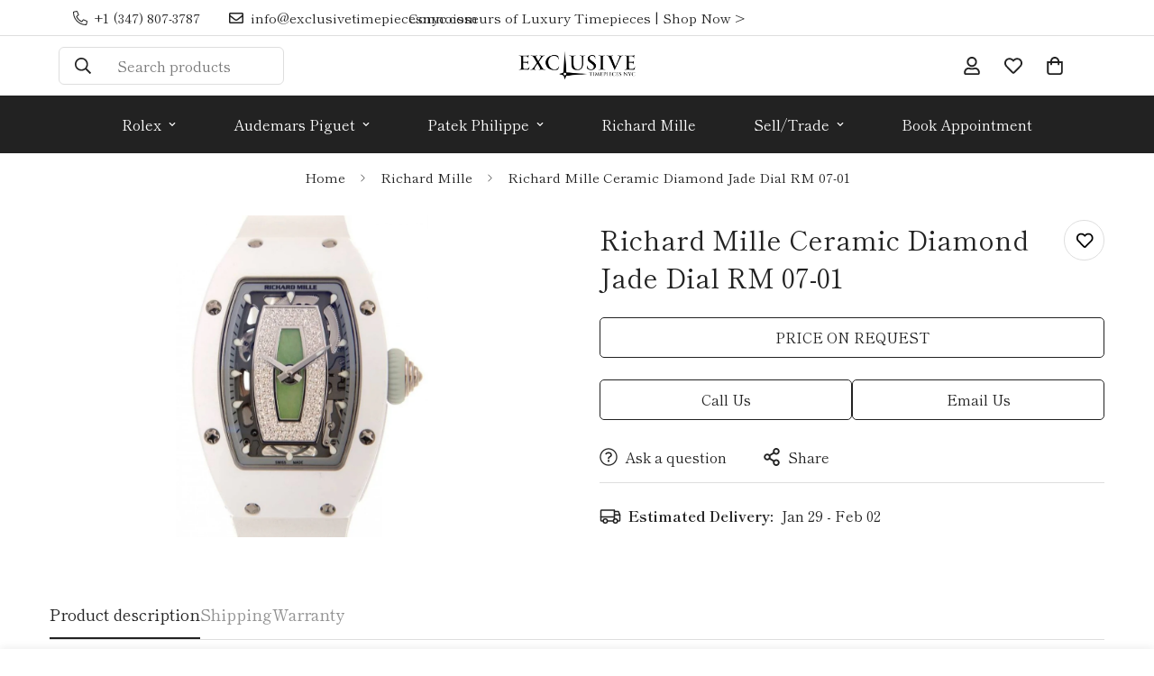

--- FILE ---
content_type: text/css
request_url: https://exclusivetimepiecesnyc.com/cdn/shop/t/6/assets/custom.css?v=90630463250220676461710369290
body_size: -645
content:

.m-product-card__name {
    overflow: hidden !important;
    text-overflow: ellipsis !important;
    display: -webkit-box !important;
    -webkit-line-clamp: 2 !important;
    -webkit-box-orient: vertical !important;
}
.m-product-media [style*="--aspect-ratio"] > *:first-child {
    object-fit: contain;}
    
.req-btn{width:100%;text-transform:uppercase;}
.m-search-item .m-search-item--price{display:none;}
.m-product-media [style*='--aspect-ratio']:before {
    padding-top: calc(50% /(0.0001 + var(--aspect-ratio, 16 / 9)));
}

--- FILE ---
content_type: text/javascript; charset=utf-8
request_url: https://exclusivetimepiecesnyc.com/products/richard-mille-ceramic-diamond-jade-dial-rm-07-01.js
body_size: 1027
content:
{"id":9360718659890,"title":"Richard Mille Ceramic Diamond Jade Dial RM 07-01","handle":"richard-mille-ceramic-diamond-jade-dial-rm-07-01","description":"This certified authentic Used Richard Mille Watch, with the Model Number: RM07-01, has a Ceramic 45 mm Case with Screw Down Crown and a Ceramic. This Men's Richard Mille has an attractive Skeleton Dial with Index Dial Markers. The certified Swiss tested Richard Mille Automatic Movement will keep perfect time for you. The elegantly designed Richard Mille Rubber with Tang Buckle will look great on your wrist.\n\nRichard Mille Ceramic Skeleton Index Dial 45 mm RM07-01\u003cbr\u003e\u003cbr\u003e\u003ch2\u003eDetails\u003c\/h2\u003e\n\u003cdiv class=\"att-grp-detail col-sm-12\"\u003e\n\u003ch4\u003eINFORMATION\u003c\/h4\u003e \u003cdiv class=\"att-sngl-detail\"\u003e\n\u003cdiv class=\"detail-label\"\u003e\nCondition \u003c\/div\u003e\n\u003cdiv class=\"detail-data\"\u003e\nUsed \u003c\/div\u003e\n\u003c\/div\u003e\n\u003cdiv class=\"att-sngl-detail\"\u003e\n\u003cdiv class=\"detail-label\"\u003e\nBox\/Papers \u003c\/div\u003e\n\u003cdiv class=\"detail-data\"\u003e\nBox \u0026amp; Papers \u003c\/div\u003e\n\u003c\/div\u003e\n\u003cdiv class=\"att-sngl-detail\"\u003e\n\u003cdiv class=\"detail-label\"\u003e\nBrand \u003c\/div\u003e\n\u003cdiv class=\"detail-data\"\u003e\nRichard Mille \u003c\/div\u003e\n\u003c\/div\u003e\n\u003cdiv class=\"att-sngl-detail\"\u003e\n\u003cdiv class=\"detail-label\"\u003e\nProduction Year \u003c\/div\u003e\n\u003cdiv class=\"detail-data\"\u003e\nCurrent Production \u003c\/div\u003e\n\u003c\/div\u003e\n\u003cdiv class=\"att-sngl-detail\"\u003e\n\u003cdiv class=\"detail-label\"\u003e\nModel Number \u003c\/div\u003e\n\u003cdiv class=\"detail-data\"\u003e\nRM07-01 \u003c\/div\u003e\n\u003c\/div\u003e\n\u003cdiv class=\"att-sngl-detail\"\u003e\n\u003cdiv class=\"detail-label\"\u003e\nModel Year \u003c\/div\u003e\n\u003cdiv class=\"detail-data\"\u003e\nCurrent Model \u003c\/div\u003e\n\u003c\/div\u003e\n\u003c\/div\u003e\u003cdiv class=\"att-grp-detail col-sm-12\"\u003e\n\u003ch4\u003eCASE\u003c\/h4\u003e \u003cdiv class=\"att-sngl-detail\"\u003e\n\u003cdiv class=\"detail-label\"\u003e\nCrown \u003c\/div\u003e\n\u003cdiv class=\"detail-data\"\u003e\nScrew Down \u003c\/div\u003e\n\u003c\/div\u003e\n\u003cdiv class=\"att-sngl-detail\"\u003e\n\u003cdiv class=\"detail-label\"\u003e\nBezel \u003c\/div\u003e\n\u003cdiv class=\"detail-data\"\u003e\nCeramic \u003c\/div\u003e\n\u003c\/div\u003e\n\u003cdiv class=\"att-sngl-detail\"\u003e\n\u003cdiv class=\"detail-label\"\u003e\nCase Detail \u003c\/div\u003e\n\u003cdiv class=\"detail-data\"\u003e\n45.66 x 31.40mm \u003c\/div\u003e\n\u003c\/div\u003e\n\u003cdiv class=\"att-sngl-detail\"\u003e\n\u003cdiv class=\"detail-label\"\u003e\nMovement \u003c\/div\u003e\n\u003cdiv class=\"detail-data\"\u003e\nAutomatic \u003c\/div\u003e\n\u003c\/div\u003e\n\u003cdiv class=\"att-sngl-detail\"\u003e\n\u003cdiv class=\"detail-label\"\u003e\nCase Back \u003c\/div\u003e\n\u003cdiv class=\"detail-data\"\u003e\nTransparent \u003c\/div\u003e\n\u003c\/div\u003e\n\u003cdiv class=\"att-sngl-detail\"\u003e\n\u003cdiv class=\"detail-label\"\u003e\nMaterial \u003c\/div\u003e\n\u003cdiv class=\"detail-data\"\u003e\nCeramic \u003c\/div\u003e\n\u003c\/div\u003e\n\u003cdiv class=\"att-sngl-detail\"\u003e\n\u003cdiv class=\"detail-label\"\u003e\nCase Size \u003c\/div\u003e\n\u003cdiv class=\"detail-data\"\u003e\n45 mm \u003c\/div\u003e\n\u003c\/div\u003e\n\u003c\/div\u003e\u003cdiv class=\"att-grp-detail col-sm-12\"\u003e\n\u003ch4\u003eDIAL\u003c\/h4\u003e \u003cdiv class=\"att-sngl-detail\"\u003e\n\u003cdiv class=\"detail-label\"\u003e\nDial Type \u003c\/div\u003e\n\u003cdiv class=\"detail-data\"\u003e\nAnalog \u003c\/div\u003e\n\u003c\/div\u003e\n\u003cdiv class=\"att-sngl-detail\"\u003e\n\u003cdiv class=\"detail-label\"\u003e\nDial Color \u003c\/div\u003e\n\u003cdiv class=\"detail-data\"\u003e\nSkeleton \u003c\/div\u003e\n\u003c\/div\u003e\n\u003cdiv class=\"att-sngl-detail\"\u003e\n\u003cdiv class=\"detail-label\"\u003e\nDial Markers \u003c\/div\u003e\n\u003cdiv class=\"detail-data\"\u003e\nIndex \u003c\/div\u003e\n\u003c\/div\u003e\n\u003cdiv class=\"att-sngl-detail\"\u003e\n\u003cdiv class=\"detail-label\"\u003e\nHands \u003c\/div\u003e\n\u003cdiv class=\"detail-data\"\u003e\nLuminous \u003c\/div\u003e\n\u003c\/div\u003e\n\u003c\/div\u003e\u003cdiv class=\"att-grp-detail col-sm-12\"\u003e\n\u003ch4\u003eBRACELET\u003c\/h4\u003e \u003cdiv class=\"att-sngl-detail\"\u003e\n\u003cdiv class=\"detail-label\"\u003e\nBand Material \u003c\/div\u003e\n\u003cdiv class=\"detail-data\"\u003e\nRubber \u003c\/div\u003e\n\u003c\/div\u003e\n\u003cdiv class=\"att-sngl-detail\"\u003e\n\u003cdiv class=\"detail-label\"\u003e\nClasp \u003c\/div\u003e\n\u003cdiv class=\"detail-data\"\u003e\nTang Buckle \u003c\/div\u003e\n\u003c\/div\u003e\n\u003cdiv class=\"att-sngl-detail\"\u003e\n\u003cdiv class=\"detail-label\"\u003e\nBracelet \u003c\/div\u003e\n\u003cdiv class=\"detail-data\"\u003e\nRubber Strap \u003c\/div\u003e\n\u003c\/div\u003e\n\u003c\/div\u003e\u003cdiv class=\"att-grp-detail col-sm-12\"\u003e\n\u003ch4\u003eADDITIONAL INFO\u003c\/h4\u003e \u003cdiv class=\"att-sngl-detail\"\u003e\n\u003cdiv class=\"detail-label\"\u003e\nWatch Style \u003c\/div\u003e\n\u003cdiv class=\"detail-data\"\u003e\nSports Watch \u003c\/div\u003e\n\u003c\/div\u003e\n\u003cdiv class=\"att-sngl-detail\"\u003e\n\u003cdiv class=\"detail-label\"\u003e\nGender \u003c\/div\u003e\n\u003cdiv class=\"detail-data\"\u003e\nLadies \u003c\/div\u003e\n\u003c\/div\u003e\n\u003cdiv class=\"att-sngl-detail\"\u003e\n\u003cdiv class=\"detail-label\"\u003e\nCountry of Manufacture \u003c\/div\u003e\n\u003cdiv class=\"detail-data\"\u003e\nSwitzerland \u003c\/div\u003e\n\u003c\/div\u003e\n\u003c\/div\u003e\n\u003cdiv style=\"clear:both;\"\u003e \u003c\/div\u003e","published_at":"2024-05-20T16:35:47-04:00","created_at":"2024-05-20T16:35:48-04:00","vendor":"Exclusive Timepieces","type":"","tags":["Omrus-RM","omrusproducts","price-on-request","unworn","watch"],"price":29999900,"price_min":29999900,"price_max":29999900,"available":true,"price_varies":false,"compare_at_price":null,"compare_at_price_min":0,"compare_at_price_max":0,"compare_at_price_varies":false,"variants":[{"id":48698056343858,"title":"Default Title","option1":"Default Title","option2":null,"option3":null,"sku":"GLJ-RM07-01CJ","requires_shipping":true,"taxable":true,"featured_image":null,"available":true,"name":"Richard Mille Ceramic Diamond Jade Dial RM 07-01","public_title":null,"options":["Default Title"],"price":29999900,"weight":0,"compare_at_price":null,"inventory_management":"shopify","barcode":null,"requires_selling_plan":false,"selling_plan_allocations":[]}],"images":["\/\/cdn.shopify.com\/s\/files\/1\/0783\/0428\/0882\/files\/richard_mille_ceramic_diamond_skeleton_jade_dial_rubber_strap_rm07-01_17e1be22-d3f9-4627-b7dc-72c2ed87787f.jpg?v=1716239692"],"featured_image":"\/\/cdn.shopify.com\/s\/files\/1\/0783\/0428\/0882\/files\/richard_mille_ceramic_diamond_skeleton_jade_dial_rubber_strap_rm07-01_17e1be22-d3f9-4627-b7dc-72c2ed87787f.jpg?v=1716239692","options":[{"name":"Title","position":1,"values":["Default Title"]}],"url":"\/products\/richard-mille-ceramic-diamond-jade-dial-rm-07-01","media":[{"alt":null,"id":38135746625842,"position":1,"preview_image":{"aspect_ratio":0.784,"height":1231,"width":965,"src":"https:\/\/cdn.shopify.com\/s\/files\/1\/0783\/0428\/0882\/files\/richard_mille_ceramic_diamond_skeleton_jade_dial_rubber_strap_rm07-01_17e1be22-d3f9-4627-b7dc-72c2ed87787f.jpg?v=1716239692"},"aspect_ratio":0.784,"height":1231,"media_type":"image","src":"https:\/\/cdn.shopify.com\/s\/files\/1\/0783\/0428\/0882\/files\/richard_mille_ceramic_diamond_skeleton_jade_dial_rubber_strap_rm07-01_17e1be22-d3f9-4627-b7dc-72c2ed87787f.jpg?v=1716239692","width":965}],"requires_selling_plan":false,"selling_plan_groups":[]}

--- FILE ---
content_type: text/javascript; charset=utf-8
request_url: https://exclusivetimepiecesnyc.com/products/richard-mille-ceramic-diamond-jade-dial-rm-07-01.js
body_size: 1036
content:
{"id":9360718659890,"title":"Richard Mille Ceramic Diamond Jade Dial RM 07-01","handle":"richard-mille-ceramic-diamond-jade-dial-rm-07-01","description":"This certified authentic Used Richard Mille Watch, with the Model Number: RM07-01, has a Ceramic 45 mm Case with Screw Down Crown and a Ceramic. This Men's Richard Mille has an attractive Skeleton Dial with Index Dial Markers. The certified Swiss tested Richard Mille Automatic Movement will keep perfect time for you. The elegantly designed Richard Mille Rubber with Tang Buckle will look great on your wrist.\n\nRichard Mille Ceramic Skeleton Index Dial 45 mm RM07-01\u003cbr\u003e\u003cbr\u003e\u003ch2\u003eDetails\u003c\/h2\u003e\n\u003cdiv class=\"att-grp-detail col-sm-12\"\u003e\n\u003ch4\u003eINFORMATION\u003c\/h4\u003e \u003cdiv class=\"att-sngl-detail\"\u003e\n\u003cdiv class=\"detail-label\"\u003e\nCondition \u003c\/div\u003e\n\u003cdiv class=\"detail-data\"\u003e\nUsed \u003c\/div\u003e\n\u003c\/div\u003e\n\u003cdiv class=\"att-sngl-detail\"\u003e\n\u003cdiv class=\"detail-label\"\u003e\nBox\/Papers \u003c\/div\u003e\n\u003cdiv class=\"detail-data\"\u003e\nBox \u0026amp; Papers \u003c\/div\u003e\n\u003c\/div\u003e\n\u003cdiv class=\"att-sngl-detail\"\u003e\n\u003cdiv class=\"detail-label\"\u003e\nBrand \u003c\/div\u003e\n\u003cdiv class=\"detail-data\"\u003e\nRichard Mille \u003c\/div\u003e\n\u003c\/div\u003e\n\u003cdiv class=\"att-sngl-detail\"\u003e\n\u003cdiv class=\"detail-label\"\u003e\nProduction Year \u003c\/div\u003e\n\u003cdiv class=\"detail-data\"\u003e\nCurrent Production \u003c\/div\u003e\n\u003c\/div\u003e\n\u003cdiv class=\"att-sngl-detail\"\u003e\n\u003cdiv class=\"detail-label\"\u003e\nModel Number \u003c\/div\u003e\n\u003cdiv class=\"detail-data\"\u003e\nRM07-01 \u003c\/div\u003e\n\u003c\/div\u003e\n\u003cdiv class=\"att-sngl-detail\"\u003e\n\u003cdiv class=\"detail-label\"\u003e\nModel Year \u003c\/div\u003e\n\u003cdiv class=\"detail-data\"\u003e\nCurrent Model \u003c\/div\u003e\n\u003c\/div\u003e\n\u003c\/div\u003e\u003cdiv class=\"att-grp-detail col-sm-12\"\u003e\n\u003ch4\u003eCASE\u003c\/h4\u003e \u003cdiv class=\"att-sngl-detail\"\u003e\n\u003cdiv class=\"detail-label\"\u003e\nCrown \u003c\/div\u003e\n\u003cdiv class=\"detail-data\"\u003e\nScrew Down \u003c\/div\u003e\n\u003c\/div\u003e\n\u003cdiv class=\"att-sngl-detail\"\u003e\n\u003cdiv class=\"detail-label\"\u003e\nBezel \u003c\/div\u003e\n\u003cdiv class=\"detail-data\"\u003e\nCeramic \u003c\/div\u003e\n\u003c\/div\u003e\n\u003cdiv class=\"att-sngl-detail\"\u003e\n\u003cdiv class=\"detail-label\"\u003e\nCase Detail \u003c\/div\u003e\n\u003cdiv class=\"detail-data\"\u003e\n45.66 x 31.40mm \u003c\/div\u003e\n\u003c\/div\u003e\n\u003cdiv class=\"att-sngl-detail\"\u003e\n\u003cdiv class=\"detail-label\"\u003e\nMovement \u003c\/div\u003e\n\u003cdiv class=\"detail-data\"\u003e\nAutomatic \u003c\/div\u003e\n\u003c\/div\u003e\n\u003cdiv class=\"att-sngl-detail\"\u003e\n\u003cdiv class=\"detail-label\"\u003e\nCase Back \u003c\/div\u003e\n\u003cdiv class=\"detail-data\"\u003e\nTransparent \u003c\/div\u003e\n\u003c\/div\u003e\n\u003cdiv class=\"att-sngl-detail\"\u003e\n\u003cdiv class=\"detail-label\"\u003e\nMaterial \u003c\/div\u003e\n\u003cdiv class=\"detail-data\"\u003e\nCeramic \u003c\/div\u003e\n\u003c\/div\u003e\n\u003cdiv class=\"att-sngl-detail\"\u003e\n\u003cdiv class=\"detail-label\"\u003e\nCase Size \u003c\/div\u003e\n\u003cdiv class=\"detail-data\"\u003e\n45 mm \u003c\/div\u003e\n\u003c\/div\u003e\n\u003c\/div\u003e\u003cdiv class=\"att-grp-detail col-sm-12\"\u003e\n\u003ch4\u003eDIAL\u003c\/h4\u003e \u003cdiv class=\"att-sngl-detail\"\u003e\n\u003cdiv class=\"detail-label\"\u003e\nDial Type \u003c\/div\u003e\n\u003cdiv class=\"detail-data\"\u003e\nAnalog \u003c\/div\u003e\n\u003c\/div\u003e\n\u003cdiv class=\"att-sngl-detail\"\u003e\n\u003cdiv class=\"detail-label\"\u003e\nDial Color \u003c\/div\u003e\n\u003cdiv class=\"detail-data\"\u003e\nSkeleton \u003c\/div\u003e\n\u003c\/div\u003e\n\u003cdiv class=\"att-sngl-detail\"\u003e\n\u003cdiv class=\"detail-label\"\u003e\nDial Markers \u003c\/div\u003e\n\u003cdiv class=\"detail-data\"\u003e\nIndex \u003c\/div\u003e\n\u003c\/div\u003e\n\u003cdiv class=\"att-sngl-detail\"\u003e\n\u003cdiv class=\"detail-label\"\u003e\nHands \u003c\/div\u003e\n\u003cdiv class=\"detail-data\"\u003e\nLuminous \u003c\/div\u003e\n\u003c\/div\u003e\n\u003c\/div\u003e\u003cdiv class=\"att-grp-detail col-sm-12\"\u003e\n\u003ch4\u003eBRACELET\u003c\/h4\u003e \u003cdiv class=\"att-sngl-detail\"\u003e\n\u003cdiv class=\"detail-label\"\u003e\nBand Material \u003c\/div\u003e\n\u003cdiv class=\"detail-data\"\u003e\nRubber \u003c\/div\u003e\n\u003c\/div\u003e\n\u003cdiv class=\"att-sngl-detail\"\u003e\n\u003cdiv class=\"detail-label\"\u003e\nClasp \u003c\/div\u003e\n\u003cdiv class=\"detail-data\"\u003e\nTang Buckle \u003c\/div\u003e\n\u003c\/div\u003e\n\u003cdiv class=\"att-sngl-detail\"\u003e\n\u003cdiv class=\"detail-label\"\u003e\nBracelet \u003c\/div\u003e\n\u003cdiv class=\"detail-data\"\u003e\nRubber Strap \u003c\/div\u003e\n\u003c\/div\u003e\n\u003c\/div\u003e\u003cdiv class=\"att-grp-detail col-sm-12\"\u003e\n\u003ch4\u003eADDITIONAL INFO\u003c\/h4\u003e \u003cdiv class=\"att-sngl-detail\"\u003e\n\u003cdiv class=\"detail-label\"\u003e\nWatch Style \u003c\/div\u003e\n\u003cdiv class=\"detail-data\"\u003e\nSports Watch \u003c\/div\u003e\n\u003c\/div\u003e\n\u003cdiv class=\"att-sngl-detail\"\u003e\n\u003cdiv class=\"detail-label\"\u003e\nGender \u003c\/div\u003e\n\u003cdiv class=\"detail-data\"\u003e\nLadies \u003c\/div\u003e\n\u003c\/div\u003e\n\u003cdiv class=\"att-sngl-detail\"\u003e\n\u003cdiv class=\"detail-label\"\u003e\nCountry of Manufacture \u003c\/div\u003e\n\u003cdiv class=\"detail-data\"\u003e\nSwitzerland \u003c\/div\u003e\n\u003c\/div\u003e\n\u003c\/div\u003e\n\u003cdiv style=\"clear:both;\"\u003e \u003c\/div\u003e","published_at":"2024-05-20T16:35:47-04:00","created_at":"2024-05-20T16:35:48-04:00","vendor":"Exclusive Timepieces","type":"","tags":["Omrus-RM","omrusproducts","price-on-request","unworn","watch"],"price":29999900,"price_min":29999900,"price_max":29999900,"available":true,"price_varies":false,"compare_at_price":null,"compare_at_price_min":0,"compare_at_price_max":0,"compare_at_price_varies":false,"variants":[{"id":48698056343858,"title":"Default Title","option1":"Default Title","option2":null,"option3":null,"sku":"GLJ-RM07-01CJ","requires_shipping":true,"taxable":true,"featured_image":null,"available":true,"name":"Richard Mille Ceramic Diamond Jade Dial RM 07-01","public_title":null,"options":["Default Title"],"price":29999900,"weight":0,"compare_at_price":null,"inventory_management":"shopify","barcode":null,"requires_selling_plan":false,"selling_plan_allocations":[]}],"images":["\/\/cdn.shopify.com\/s\/files\/1\/0783\/0428\/0882\/files\/richard_mille_ceramic_diamond_skeleton_jade_dial_rubber_strap_rm07-01_17e1be22-d3f9-4627-b7dc-72c2ed87787f.jpg?v=1716239692"],"featured_image":"\/\/cdn.shopify.com\/s\/files\/1\/0783\/0428\/0882\/files\/richard_mille_ceramic_diamond_skeleton_jade_dial_rubber_strap_rm07-01_17e1be22-d3f9-4627-b7dc-72c2ed87787f.jpg?v=1716239692","options":[{"name":"Title","position":1,"values":["Default Title"]}],"url":"\/products\/richard-mille-ceramic-diamond-jade-dial-rm-07-01","media":[{"alt":null,"id":38135746625842,"position":1,"preview_image":{"aspect_ratio":0.784,"height":1231,"width":965,"src":"https:\/\/cdn.shopify.com\/s\/files\/1\/0783\/0428\/0882\/files\/richard_mille_ceramic_diamond_skeleton_jade_dial_rubber_strap_rm07-01_17e1be22-d3f9-4627-b7dc-72c2ed87787f.jpg?v=1716239692"},"aspect_ratio":0.784,"height":1231,"media_type":"image","src":"https:\/\/cdn.shopify.com\/s\/files\/1\/0783\/0428\/0882\/files\/richard_mille_ceramic_diamond_skeleton_jade_dial_rubber_strap_rm07-01_17e1be22-d3f9-4627-b7dc-72c2ed87787f.jpg?v=1716239692","width":965}],"requires_selling_plan":false,"selling_plan_groups":[]}

--- FILE ---
content_type: text/javascript; charset=utf-8
request_url: https://exclusivetimepiecesnyc.com/products/richard-mille-ceramic-diamond-jade-dial-rm-07-01.js
body_size: 469
content:
{"id":9360718659890,"title":"Richard Mille Ceramic Diamond Jade Dial RM 07-01","handle":"richard-mille-ceramic-diamond-jade-dial-rm-07-01","description":"This certified authentic Used Richard Mille Watch, with the Model Number: RM07-01, has a Ceramic 45 mm Case with Screw Down Crown and a Ceramic. This Men's Richard Mille has an attractive Skeleton Dial with Index Dial Markers. The certified Swiss tested Richard Mille Automatic Movement will keep perfect time for you. The elegantly designed Richard Mille Rubber with Tang Buckle will look great on your wrist.\n\nRichard Mille Ceramic Skeleton Index Dial 45 mm RM07-01\u003cbr\u003e\u003cbr\u003e\u003ch2\u003eDetails\u003c\/h2\u003e\n\u003cdiv class=\"att-grp-detail col-sm-12\"\u003e\n\u003ch4\u003eINFORMATION\u003c\/h4\u003e \u003cdiv class=\"att-sngl-detail\"\u003e\n\u003cdiv class=\"detail-label\"\u003e\nCondition \u003c\/div\u003e\n\u003cdiv class=\"detail-data\"\u003e\nUsed \u003c\/div\u003e\n\u003c\/div\u003e\n\u003cdiv class=\"att-sngl-detail\"\u003e\n\u003cdiv class=\"detail-label\"\u003e\nBox\/Papers \u003c\/div\u003e\n\u003cdiv class=\"detail-data\"\u003e\nBox \u0026amp; Papers \u003c\/div\u003e\n\u003c\/div\u003e\n\u003cdiv class=\"att-sngl-detail\"\u003e\n\u003cdiv class=\"detail-label\"\u003e\nBrand \u003c\/div\u003e\n\u003cdiv class=\"detail-data\"\u003e\nRichard Mille \u003c\/div\u003e\n\u003c\/div\u003e\n\u003cdiv class=\"att-sngl-detail\"\u003e\n\u003cdiv class=\"detail-label\"\u003e\nProduction Year \u003c\/div\u003e\n\u003cdiv class=\"detail-data\"\u003e\nCurrent Production \u003c\/div\u003e\n\u003c\/div\u003e\n\u003cdiv class=\"att-sngl-detail\"\u003e\n\u003cdiv class=\"detail-label\"\u003e\nModel Number \u003c\/div\u003e\n\u003cdiv class=\"detail-data\"\u003e\nRM07-01 \u003c\/div\u003e\n\u003c\/div\u003e\n\u003cdiv class=\"att-sngl-detail\"\u003e\n\u003cdiv class=\"detail-label\"\u003e\nModel Year \u003c\/div\u003e\n\u003cdiv class=\"detail-data\"\u003e\nCurrent Model \u003c\/div\u003e\n\u003c\/div\u003e\n\u003c\/div\u003e\u003cdiv class=\"att-grp-detail col-sm-12\"\u003e\n\u003ch4\u003eCASE\u003c\/h4\u003e \u003cdiv class=\"att-sngl-detail\"\u003e\n\u003cdiv class=\"detail-label\"\u003e\nCrown \u003c\/div\u003e\n\u003cdiv class=\"detail-data\"\u003e\nScrew Down \u003c\/div\u003e\n\u003c\/div\u003e\n\u003cdiv class=\"att-sngl-detail\"\u003e\n\u003cdiv class=\"detail-label\"\u003e\nBezel \u003c\/div\u003e\n\u003cdiv class=\"detail-data\"\u003e\nCeramic \u003c\/div\u003e\n\u003c\/div\u003e\n\u003cdiv class=\"att-sngl-detail\"\u003e\n\u003cdiv class=\"detail-label\"\u003e\nCase Detail \u003c\/div\u003e\n\u003cdiv class=\"detail-data\"\u003e\n45.66 x 31.40mm \u003c\/div\u003e\n\u003c\/div\u003e\n\u003cdiv class=\"att-sngl-detail\"\u003e\n\u003cdiv class=\"detail-label\"\u003e\nMovement \u003c\/div\u003e\n\u003cdiv class=\"detail-data\"\u003e\nAutomatic \u003c\/div\u003e\n\u003c\/div\u003e\n\u003cdiv class=\"att-sngl-detail\"\u003e\n\u003cdiv class=\"detail-label\"\u003e\nCase Back \u003c\/div\u003e\n\u003cdiv class=\"detail-data\"\u003e\nTransparent \u003c\/div\u003e\n\u003c\/div\u003e\n\u003cdiv class=\"att-sngl-detail\"\u003e\n\u003cdiv class=\"detail-label\"\u003e\nMaterial \u003c\/div\u003e\n\u003cdiv class=\"detail-data\"\u003e\nCeramic \u003c\/div\u003e\n\u003c\/div\u003e\n\u003cdiv class=\"att-sngl-detail\"\u003e\n\u003cdiv class=\"detail-label\"\u003e\nCase Size \u003c\/div\u003e\n\u003cdiv class=\"detail-data\"\u003e\n45 mm \u003c\/div\u003e\n\u003c\/div\u003e\n\u003c\/div\u003e\u003cdiv class=\"att-grp-detail col-sm-12\"\u003e\n\u003ch4\u003eDIAL\u003c\/h4\u003e \u003cdiv class=\"att-sngl-detail\"\u003e\n\u003cdiv class=\"detail-label\"\u003e\nDial Type \u003c\/div\u003e\n\u003cdiv class=\"detail-data\"\u003e\nAnalog \u003c\/div\u003e\n\u003c\/div\u003e\n\u003cdiv class=\"att-sngl-detail\"\u003e\n\u003cdiv class=\"detail-label\"\u003e\nDial Color \u003c\/div\u003e\n\u003cdiv class=\"detail-data\"\u003e\nSkeleton \u003c\/div\u003e\n\u003c\/div\u003e\n\u003cdiv class=\"att-sngl-detail\"\u003e\n\u003cdiv class=\"detail-label\"\u003e\nDial Markers \u003c\/div\u003e\n\u003cdiv class=\"detail-data\"\u003e\nIndex \u003c\/div\u003e\n\u003c\/div\u003e\n\u003cdiv class=\"att-sngl-detail\"\u003e\n\u003cdiv class=\"detail-label\"\u003e\nHands \u003c\/div\u003e\n\u003cdiv class=\"detail-data\"\u003e\nLuminous \u003c\/div\u003e\n\u003c\/div\u003e\n\u003c\/div\u003e\u003cdiv class=\"att-grp-detail col-sm-12\"\u003e\n\u003ch4\u003eBRACELET\u003c\/h4\u003e \u003cdiv class=\"att-sngl-detail\"\u003e\n\u003cdiv class=\"detail-label\"\u003e\nBand Material \u003c\/div\u003e\n\u003cdiv class=\"detail-data\"\u003e\nRubber \u003c\/div\u003e\n\u003c\/div\u003e\n\u003cdiv class=\"att-sngl-detail\"\u003e\n\u003cdiv class=\"detail-label\"\u003e\nClasp \u003c\/div\u003e\n\u003cdiv class=\"detail-data\"\u003e\nTang Buckle \u003c\/div\u003e\n\u003c\/div\u003e\n\u003cdiv class=\"att-sngl-detail\"\u003e\n\u003cdiv class=\"detail-label\"\u003e\nBracelet \u003c\/div\u003e\n\u003cdiv class=\"detail-data\"\u003e\nRubber Strap \u003c\/div\u003e\n\u003c\/div\u003e\n\u003c\/div\u003e\u003cdiv class=\"att-grp-detail col-sm-12\"\u003e\n\u003ch4\u003eADDITIONAL INFO\u003c\/h4\u003e \u003cdiv class=\"att-sngl-detail\"\u003e\n\u003cdiv class=\"detail-label\"\u003e\nWatch Style \u003c\/div\u003e\n\u003cdiv class=\"detail-data\"\u003e\nSports Watch \u003c\/div\u003e\n\u003c\/div\u003e\n\u003cdiv class=\"att-sngl-detail\"\u003e\n\u003cdiv class=\"detail-label\"\u003e\nGender \u003c\/div\u003e\n\u003cdiv class=\"detail-data\"\u003e\nLadies \u003c\/div\u003e\n\u003c\/div\u003e\n\u003cdiv class=\"att-sngl-detail\"\u003e\n\u003cdiv class=\"detail-label\"\u003e\nCountry of Manufacture \u003c\/div\u003e\n\u003cdiv class=\"detail-data\"\u003e\nSwitzerland \u003c\/div\u003e\n\u003c\/div\u003e\n\u003c\/div\u003e\n\u003cdiv style=\"clear:both;\"\u003e \u003c\/div\u003e","published_at":"2024-05-20T16:35:47-04:00","created_at":"2024-05-20T16:35:48-04:00","vendor":"Exclusive Timepieces","type":"","tags":["Omrus-RM","omrusproducts","price-on-request","unworn","watch"],"price":29999900,"price_min":29999900,"price_max":29999900,"available":true,"price_varies":false,"compare_at_price":null,"compare_at_price_min":0,"compare_at_price_max":0,"compare_at_price_varies":false,"variants":[{"id":48698056343858,"title":"Default Title","option1":"Default Title","option2":null,"option3":null,"sku":"GLJ-RM07-01CJ","requires_shipping":true,"taxable":true,"featured_image":null,"available":true,"name":"Richard Mille Ceramic Diamond Jade Dial RM 07-01","public_title":null,"options":["Default Title"],"price":29999900,"weight":0,"compare_at_price":null,"inventory_management":"shopify","barcode":null,"requires_selling_plan":false,"selling_plan_allocations":[]}],"images":["\/\/cdn.shopify.com\/s\/files\/1\/0783\/0428\/0882\/files\/richard_mille_ceramic_diamond_skeleton_jade_dial_rubber_strap_rm07-01_17e1be22-d3f9-4627-b7dc-72c2ed87787f.jpg?v=1716239692"],"featured_image":"\/\/cdn.shopify.com\/s\/files\/1\/0783\/0428\/0882\/files\/richard_mille_ceramic_diamond_skeleton_jade_dial_rubber_strap_rm07-01_17e1be22-d3f9-4627-b7dc-72c2ed87787f.jpg?v=1716239692","options":[{"name":"Title","position":1,"values":["Default Title"]}],"url":"\/products\/richard-mille-ceramic-diamond-jade-dial-rm-07-01","media":[{"alt":null,"id":38135746625842,"position":1,"preview_image":{"aspect_ratio":0.784,"height":1231,"width":965,"src":"https:\/\/cdn.shopify.com\/s\/files\/1\/0783\/0428\/0882\/files\/richard_mille_ceramic_diamond_skeleton_jade_dial_rubber_strap_rm07-01_17e1be22-d3f9-4627-b7dc-72c2ed87787f.jpg?v=1716239692"},"aspect_ratio":0.784,"height":1231,"media_type":"image","src":"https:\/\/cdn.shopify.com\/s\/files\/1\/0783\/0428\/0882\/files\/richard_mille_ceramic_diamond_skeleton_jade_dial_rubber_strap_rm07-01_17e1be22-d3f9-4627-b7dc-72c2ed87787f.jpg?v=1716239692","width":965}],"requires_selling_plan":false,"selling_plan_groups":[]}